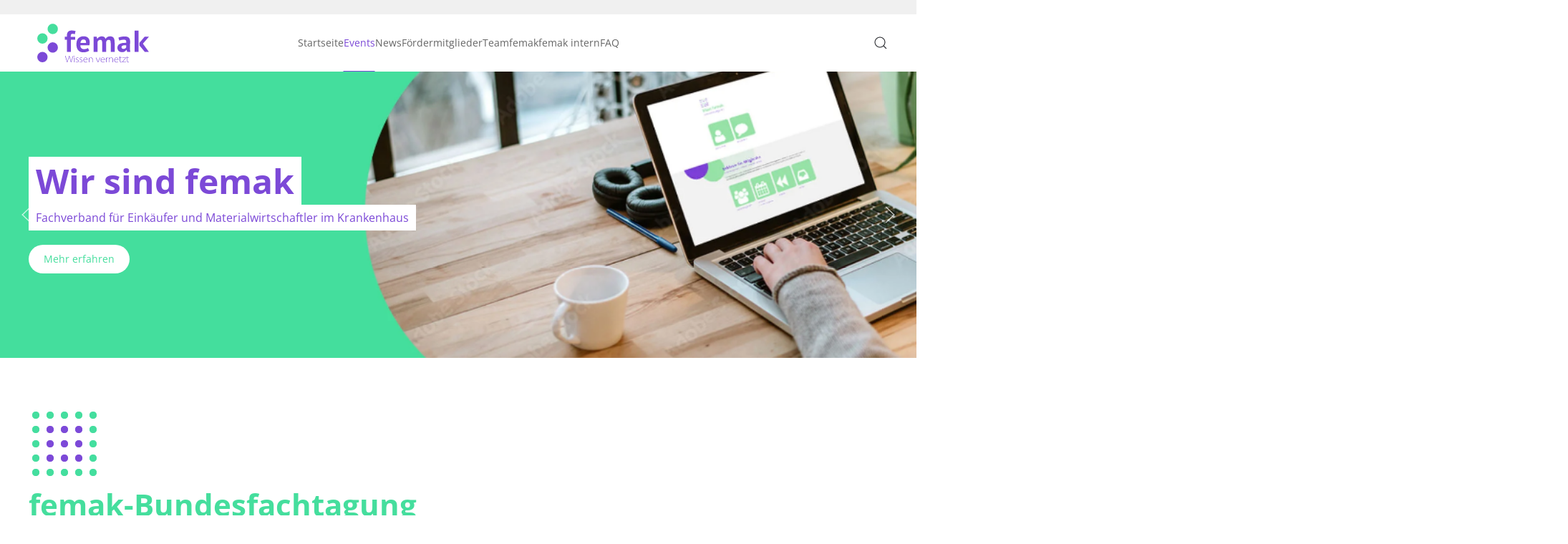

--- FILE ---
content_type: text/html; charset=UTF-8
request_url: https://femak.de/category/bundesfachtagung/
body_size: 14048
content:
<!DOCTYPE html>
<html lang="de">
    <head>
        <meta charset="UTF-8">
        <meta name="viewport" content="width=device-width, initial-scale=1">
        <link rel="icon" href="/wp-content/uploads/2023/02/favicon-32x32-1.png" sizes="any">
                <link rel="apple-touch-icon" href="/wp-content/themes/yootheme/packages/theme-wordpress/assets/images/apple-touch-icon.png">
                <title>Bundesfachtagung &#8211; femak e.V.</title>
<meta name='robots' content='max-image-preview:large' />
<link rel="alternate" type="application/rss+xml" title="femak e.V. &raquo; Feed" href="https://femak.de/feed/" />
<link rel="alternate" type="application/rss+xml" title="femak e.V. &raquo; Bundesfachtagung Kategorie-Feed" href="https://femak.de/category/bundesfachtagung/feed/" />
<style id='wp-img-auto-sizes-contain-inline-css' type='text/css'>
img:is([sizes=auto i],[sizes^="auto," i]){contain-intrinsic-size:3000px 1500px}
/*# sourceURL=wp-img-auto-sizes-contain-inline-css */
</style>
<link rel='stylesheet' id='pie_notice_cs-css' href='https://femak.de/wp-content/plugins/pie-register/assets/css/pie_notice.css?ver=3.8.4.7' type='text/css' media='all' />
<style id='wp-emoji-styles-inline-css' type='text/css'>

	img.wp-smiley, img.emoji {
		display: inline !important;
		border: none !important;
		box-shadow: none !important;
		height: 1em !important;
		width: 1em !important;
		margin: 0 0.07em !important;
		vertical-align: -0.1em !important;
		background: none !important;
		padding: 0 !important;
	}
/*# sourceURL=wp-emoji-styles-inline-css */
</style>
<style id='wp-block-library-inline-css' type='text/css'>
:root{--wp-block-synced-color:#7a00df;--wp-block-synced-color--rgb:122,0,223;--wp-bound-block-color:var(--wp-block-synced-color);--wp-editor-canvas-background:#ddd;--wp-admin-theme-color:#007cba;--wp-admin-theme-color--rgb:0,124,186;--wp-admin-theme-color-darker-10:#006ba1;--wp-admin-theme-color-darker-10--rgb:0,107,160.5;--wp-admin-theme-color-darker-20:#005a87;--wp-admin-theme-color-darker-20--rgb:0,90,135;--wp-admin-border-width-focus:2px}@media (min-resolution:192dpi){:root{--wp-admin-border-width-focus:1.5px}}.wp-element-button{cursor:pointer}:root .has-very-light-gray-background-color{background-color:#eee}:root .has-very-dark-gray-background-color{background-color:#313131}:root .has-very-light-gray-color{color:#eee}:root .has-very-dark-gray-color{color:#313131}:root .has-vivid-green-cyan-to-vivid-cyan-blue-gradient-background{background:linear-gradient(135deg,#00d084,#0693e3)}:root .has-purple-crush-gradient-background{background:linear-gradient(135deg,#34e2e4,#4721fb 50%,#ab1dfe)}:root .has-hazy-dawn-gradient-background{background:linear-gradient(135deg,#faaca8,#dad0ec)}:root .has-subdued-olive-gradient-background{background:linear-gradient(135deg,#fafae1,#67a671)}:root .has-atomic-cream-gradient-background{background:linear-gradient(135deg,#fdd79a,#004a59)}:root .has-nightshade-gradient-background{background:linear-gradient(135deg,#330968,#31cdcf)}:root .has-midnight-gradient-background{background:linear-gradient(135deg,#020381,#2874fc)}:root{--wp--preset--font-size--normal:16px;--wp--preset--font-size--huge:42px}.has-regular-font-size{font-size:1em}.has-larger-font-size{font-size:2.625em}.has-normal-font-size{font-size:var(--wp--preset--font-size--normal)}.has-huge-font-size{font-size:var(--wp--preset--font-size--huge)}.has-text-align-center{text-align:center}.has-text-align-left{text-align:left}.has-text-align-right{text-align:right}.has-fit-text{white-space:nowrap!important}#end-resizable-editor-section{display:none}.aligncenter{clear:both}.items-justified-left{justify-content:flex-start}.items-justified-center{justify-content:center}.items-justified-right{justify-content:flex-end}.items-justified-space-between{justify-content:space-between}.screen-reader-text{border:0;clip-path:inset(50%);height:1px;margin:-1px;overflow:hidden;padding:0;position:absolute;width:1px;word-wrap:normal!important}.screen-reader-text:focus{background-color:#ddd;clip-path:none;color:#444;display:block;font-size:1em;height:auto;left:5px;line-height:normal;padding:15px 23px 14px;text-decoration:none;top:5px;width:auto;z-index:100000}html :where(.has-border-color){border-style:solid}html :where([style*=border-top-color]){border-top-style:solid}html :where([style*=border-right-color]){border-right-style:solid}html :where([style*=border-bottom-color]){border-bottom-style:solid}html :where([style*=border-left-color]){border-left-style:solid}html :where([style*=border-width]){border-style:solid}html :where([style*=border-top-width]){border-top-style:solid}html :where([style*=border-right-width]){border-right-style:solid}html :where([style*=border-bottom-width]){border-bottom-style:solid}html :where([style*=border-left-width]){border-left-style:solid}html :where(img[class*=wp-image-]){height:auto;max-width:100%}:where(figure){margin:0 0 1em}html :where(.is-position-sticky){--wp-admin--admin-bar--position-offset:var(--wp-admin--admin-bar--height,0px)}@media screen and (max-width:600px){html :where(.is-position-sticky){--wp-admin--admin-bar--position-offset:0px}}

/*# sourceURL=wp-block-library-inline-css */
</style><style id='global-styles-inline-css' type='text/css'>
:root{--wp--preset--aspect-ratio--square: 1;--wp--preset--aspect-ratio--4-3: 4/3;--wp--preset--aspect-ratio--3-4: 3/4;--wp--preset--aspect-ratio--3-2: 3/2;--wp--preset--aspect-ratio--2-3: 2/3;--wp--preset--aspect-ratio--16-9: 16/9;--wp--preset--aspect-ratio--9-16: 9/16;--wp--preset--color--black: #000000;--wp--preset--color--cyan-bluish-gray: #abb8c3;--wp--preset--color--white: #ffffff;--wp--preset--color--pale-pink: #f78da7;--wp--preset--color--vivid-red: #cf2e2e;--wp--preset--color--luminous-vivid-orange: #ff6900;--wp--preset--color--luminous-vivid-amber: #fcb900;--wp--preset--color--light-green-cyan: #7bdcb5;--wp--preset--color--vivid-green-cyan: #00d084;--wp--preset--color--pale-cyan-blue: #8ed1fc;--wp--preset--color--vivid-cyan-blue: #0693e3;--wp--preset--color--vivid-purple: #9b51e0;--wp--preset--gradient--vivid-cyan-blue-to-vivid-purple: linear-gradient(135deg,rgb(6,147,227) 0%,rgb(155,81,224) 100%);--wp--preset--gradient--light-green-cyan-to-vivid-green-cyan: linear-gradient(135deg,rgb(122,220,180) 0%,rgb(0,208,130) 100%);--wp--preset--gradient--luminous-vivid-amber-to-luminous-vivid-orange: linear-gradient(135deg,rgb(252,185,0) 0%,rgb(255,105,0) 100%);--wp--preset--gradient--luminous-vivid-orange-to-vivid-red: linear-gradient(135deg,rgb(255,105,0) 0%,rgb(207,46,46) 100%);--wp--preset--gradient--very-light-gray-to-cyan-bluish-gray: linear-gradient(135deg,rgb(238,238,238) 0%,rgb(169,184,195) 100%);--wp--preset--gradient--cool-to-warm-spectrum: linear-gradient(135deg,rgb(74,234,220) 0%,rgb(151,120,209) 20%,rgb(207,42,186) 40%,rgb(238,44,130) 60%,rgb(251,105,98) 80%,rgb(254,248,76) 100%);--wp--preset--gradient--blush-light-purple: linear-gradient(135deg,rgb(255,206,236) 0%,rgb(152,150,240) 100%);--wp--preset--gradient--blush-bordeaux: linear-gradient(135deg,rgb(254,205,165) 0%,rgb(254,45,45) 50%,rgb(107,0,62) 100%);--wp--preset--gradient--luminous-dusk: linear-gradient(135deg,rgb(255,203,112) 0%,rgb(199,81,192) 50%,rgb(65,88,208) 100%);--wp--preset--gradient--pale-ocean: linear-gradient(135deg,rgb(255,245,203) 0%,rgb(182,227,212) 50%,rgb(51,167,181) 100%);--wp--preset--gradient--electric-grass: linear-gradient(135deg,rgb(202,248,128) 0%,rgb(113,206,126) 100%);--wp--preset--gradient--midnight: linear-gradient(135deg,rgb(2,3,129) 0%,rgb(40,116,252) 100%);--wp--preset--font-size--small: 13px;--wp--preset--font-size--medium: 20px;--wp--preset--font-size--large: 36px;--wp--preset--font-size--x-large: 42px;--wp--preset--spacing--20: 0.44rem;--wp--preset--spacing--30: 0.67rem;--wp--preset--spacing--40: 1rem;--wp--preset--spacing--50: 1.5rem;--wp--preset--spacing--60: 2.25rem;--wp--preset--spacing--70: 3.38rem;--wp--preset--spacing--80: 5.06rem;--wp--preset--shadow--natural: 6px 6px 9px rgba(0, 0, 0, 0.2);--wp--preset--shadow--deep: 12px 12px 50px rgba(0, 0, 0, 0.4);--wp--preset--shadow--sharp: 6px 6px 0px rgba(0, 0, 0, 0.2);--wp--preset--shadow--outlined: 6px 6px 0px -3px rgb(255, 255, 255), 6px 6px rgb(0, 0, 0);--wp--preset--shadow--crisp: 6px 6px 0px rgb(0, 0, 0);}:where(.is-layout-flex){gap: 0.5em;}:where(.is-layout-grid){gap: 0.5em;}body .is-layout-flex{display: flex;}.is-layout-flex{flex-wrap: wrap;align-items: center;}.is-layout-flex > :is(*, div){margin: 0;}body .is-layout-grid{display: grid;}.is-layout-grid > :is(*, div){margin: 0;}:where(.wp-block-columns.is-layout-flex){gap: 2em;}:where(.wp-block-columns.is-layout-grid){gap: 2em;}:where(.wp-block-post-template.is-layout-flex){gap: 1.25em;}:where(.wp-block-post-template.is-layout-grid){gap: 1.25em;}.has-black-color{color: var(--wp--preset--color--black) !important;}.has-cyan-bluish-gray-color{color: var(--wp--preset--color--cyan-bluish-gray) !important;}.has-white-color{color: var(--wp--preset--color--white) !important;}.has-pale-pink-color{color: var(--wp--preset--color--pale-pink) !important;}.has-vivid-red-color{color: var(--wp--preset--color--vivid-red) !important;}.has-luminous-vivid-orange-color{color: var(--wp--preset--color--luminous-vivid-orange) !important;}.has-luminous-vivid-amber-color{color: var(--wp--preset--color--luminous-vivid-amber) !important;}.has-light-green-cyan-color{color: var(--wp--preset--color--light-green-cyan) !important;}.has-vivid-green-cyan-color{color: var(--wp--preset--color--vivid-green-cyan) !important;}.has-pale-cyan-blue-color{color: var(--wp--preset--color--pale-cyan-blue) !important;}.has-vivid-cyan-blue-color{color: var(--wp--preset--color--vivid-cyan-blue) !important;}.has-vivid-purple-color{color: var(--wp--preset--color--vivid-purple) !important;}.has-black-background-color{background-color: var(--wp--preset--color--black) !important;}.has-cyan-bluish-gray-background-color{background-color: var(--wp--preset--color--cyan-bluish-gray) !important;}.has-white-background-color{background-color: var(--wp--preset--color--white) !important;}.has-pale-pink-background-color{background-color: var(--wp--preset--color--pale-pink) !important;}.has-vivid-red-background-color{background-color: var(--wp--preset--color--vivid-red) !important;}.has-luminous-vivid-orange-background-color{background-color: var(--wp--preset--color--luminous-vivid-orange) !important;}.has-luminous-vivid-amber-background-color{background-color: var(--wp--preset--color--luminous-vivid-amber) !important;}.has-light-green-cyan-background-color{background-color: var(--wp--preset--color--light-green-cyan) !important;}.has-vivid-green-cyan-background-color{background-color: var(--wp--preset--color--vivid-green-cyan) !important;}.has-pale-cyan-blue-background-color{background-color: var(--wp--preset--color--pale-cyan-blue) !important;}.has-vivid-cyan-blue-background-color{background-color: var(--wp--preset--color--vivid-cyan-blue) !important;}.has-vivid-purple-background-color{background-color: var(--wp--preset--color--vivid-purple) !important;}.has-black-border-color{border-color: var(--wp--preset--color--black) !important;}.has-cyan-bluish-gray-border-color{border-color: var(--wp--preset--color--cyan-bluish-gray) !important;}.has-white-border-color{border-color: var(--wp--preset--color--white) !important;}.has-pale-pink-border-color{border-color: var(--wp--preset--color--pale-pink) !important;}.has-vivid-red-border-color{border-color: var(--wp--preset--color--vivid-red) !important;}.has-luminous-vivid-orange-border-color{border-color: var(--wp--preset--color--luminous-vivid-orange) !important;}.has-luminous-vivid-amber-border-color{border-color: var(--wp--preset--color--luminous-vivid-amber) !important;}.has-light-green-cyan-border-color{border-color: var(--wp--preset--color--light-green-cyan) !important;}.has-vivid-green-cyan-border-color{border-color: var(--wp--preset--color--vivid-green-cyan) !important;}.has-pale-cyan-blue-border-color{border-color: var(--wp--preset--color--pale-cyan-blue) !important;}.has-vivid-cyan-blue-border-color{border-color: var(--wp--preset--color--vivid-cyan-blue) !important;}.has-vivid-purple-border-color{border-color: var(--wp--preset--color--vivid-purple) !important;}.has-vivid-cyan-blue-to-vivid-purple-gradient-background{background: var(--wp--preset--gradient--vivid-cyan-blue-to-vivid-purple) !important;}.has-light-green-cyan-to-vivid-green-cyan-gradient-background{background: var(--wp--preset--gradient--light-green-cyan-to-vivid-green-cyan) !important;}.has-luminous-vivid-amber-to-luminous-vivid-orange-gradient-background{background: var(--wp--preset--gradient--luminous-vivid-amber-to-luminous-vivid-orange) !important;}.has-luminous-vivid-orange-to-vivid-red-gradient-background{background: var(--wp--preset--gradient--luminous-vivid-orange-to-vivid-red) !important;}.has-very-light-gray-to-cyan-bluish-gray-gradient-background{background: var(--wp--preset--gradient--very-light-gray-to-cyan-bluish-gray) !important;}.has-cool-to-warm-spectrum-gradient-background{background: var(--wp--preset--gradient--cool-to-warm-spectrum) !important;}.has-blush-light-purple-gradient-background{background: var(--wp--preset--gradient--blush-light-purple) !important;}.has-blush-bordeaux-gradient-background{background: var(--wp--preset--gradient--blush-bordeaux) !important;}.has-luminous-dusk-gradient-background{background: var(--wp--preset--gradient--luminous-dusk) !important;}.has-pale-ocean-gradient-background{background: var(--wp--preset--gradient--pale-ocean) !important;}.has-electric-grass-gradient-background{background: var(--wp--preset--gradient--electric-grass) !important;}.has-midnight-gradient-background{background: var(--wp--preset--gradient--midnight) !important;}.has-small-font-size{font-size: var(--wp--preset--font-size--small) !important;}.has-medium-font-size{font-size: var(--wp--preset--font-size--medium) !important;}.has-large-font-size{font-size: var(--wp--preset--font-size--large) !important;}.has-x-large-font-size{font-size: var(--wp--preset--font-size--x-large) !important;}
/*# sourceURL=global-styles-inline-css */
</style>

<style id='classic-theme-styles-inline-css' type='text/css'>
/*! This file is auto-generated */
.wp-block-button__link{color:#fff;background-color:#32373c;border-radius:9999px;box-shadow:none;text-decoration:none;padding:calc(.667em + 2px) calc(1.333em + 2px);font-size:1.125em}.wp-block-file__button{background:#32373c;color:#fff;text-decoration:none}
/*# sourceURL=/wp-includes/css/classic-themes.min.css */
</style>
<link rel='stylesheet' id='contact-form-7-css' href='https://femak.de/wp-content/plugins/contact-form-7/includes/css/styles.css?ver=6.1.4' type='text/css' media='all' />
<link rel='stylesheet' id='UserAccessManagerLoginForm-css' href='https://femak.de/wp-content/plugins/user-access-manager/assets/css/uamLoginForm.css?ver=2.3.8' type='text/css' media='screen' />
<link rel='stylesheet' id='borlabs-cookie-custom-css' href='https://femak.de/wp-content/cache/borlabs-cookie/1/borlabs-cookie-1-de.css?ver=3.3.23-31' type='text/css' media='all' />
<link href="https://femak.de/wp-content/themes/yootheme/css/theme.1.css?ver=1752930908" rel="stylesheet">
<link href="https://femak.de/wp-content/themes/yootheme/css/theme.update.css?ver=4.2.12" rel="stylesheet">
<script data-no-optimize="1" data-no-minify="1" data-cfasync="false" type="text/javascript" src="https://femak.de/wp-content/cache/borlabs-cookie/1/borlabs-cookie-config-de.json.js?ver=3.3.23-32" id="borlabs-cookie-config-js"></script>
<script data-no-optimize="1" data-no-minify="1" data-cfasync="false" type="text/javascript" src="https://femak.de/wp-content/plugins/borlabs-cookie/assets/javascript/borlabs-cookie-prioritize.min.js?ver=3.3.23" id="borlabs-cookie-prioritize-js"></script>
<link rel="https://api.w.org/" href="https://femak.de/wp-json/" /><link rel="alternate" title="JSON" type="application/json" href="https://femak.de/wp-json/wp/v2/categories/64" /><link rel="EditURI" type="application/rsd+xml" title="RSD" href="https://femak.de/xmlrpc.php?rsd" />
<meta name="generator" content="WordPress 6.9" />
<script data-borlabs-cookie-script-blocker-ignore>
if ('0' === '1' && ('0' === '1' || '1' === '1')) {
    window['gtag_enable_tcf_support'] = true;
}
window.dataLayer = window.dataLayer || [];
if (typeof gtag !== 'function') {
    function gtag() {
        dataLayer.push(arguments);
    }
}
gtag('set', 'developer_id.dYjRjMm', true);
if ('0' === '1' || '1' === '1') {
    if (window.BorlabsCookieGoogleConsentModeDefaultSet !== true) {
        let getCookieValue = function (name) {
            return document.cookie.match('(^|;)\\s*' + name + '\\s*=\\s*([^;]+)')?.pop() || '';
        };
        let cookieValue = getCookieValue('borlabs-cookie-gcs');
        let consentsFromCookie = {};
        if (cookieValue !== '') {
            consentsFromCookie = JSON.parse(decodeURIComponent(cookieValue));
        }
        let defaultValues = {
            'ad_storage': 'denied',
            'ad_user_data': 'denied',
            'ad_personalization': 'denied',
            'analytics_storage': 'denied',
            'functionality_storage': 'denied',
            'personalization_storage': 'denied',
            'security_storage': 'denied',
            'wait_for_update': 500,
        };
        gtag('consent', 'default', { ...defaultValues, ...consentsFromCookie });
    }
    window.BorlabsCookieGoogleConsentModeDefaultSet = true;
    let borlabsCookieConsentChangeHandler = function () {
        window.dataLayer = window.dataLayer || [];
        if (typeof gtag !== 'function') { function gtag(){dataLayer.push(arguments);} }

        let getCookieValue = function (name) {
            return document.cookie.match('(^|;)\\s*' + name + '\\s*=\\s*([^;]+)')?.pop() || '';
        };
        let cookieValue = getCookieValue('borlabs-cookie-gcs');
        let consentsFromCookie = {};
        if (cookieValue !== '') {
            consentsFromCookie = JSON.parse(decodeURIComponent(cookieValue));
        }

        consentsFromCookie.analytics_storage = BorlabsCookie.Consents.hasConsent('google-analytics') ? 'granted' : 'denied';

        BorlabsCookie.CookieLibrary.setCookie(
            'borlabs-cookie-gcs',
            JSON.stringify(consentsFromCookie),
            BorlabsCookie.Settings.automaticCookieDomainAndPath.value ? '' : BorlabsCookie.Settings.cookieDomain.value,
            BorlabsCookie.Settings.cookiePath.value,
            BorlabsCookie.Cookie.getPluginCookie().expires,
            BorlabsCookie.Settings.cookieSecure.value,
            BorlabsCookie.Settings.cookieSameSite.value
        );
    }
    document.addEventListener('borlabs-cookie-consent-saved', borlabsCookieConsentChangeHandler);
    document.addEventListener('borlabs-cookie-handle-unblock', borlabsCookieConsentChangeHandler);
}
if ('0' === '1') {
    gtag("js", new Date());
    gtag("config", "UA-51827202-1", {"anonymize_ip": true});

    (function (w, d, s, i) {
        var f = d.getElementsByTagName(s)[0],
            j = d.createElement(s);
        j.async = true;
        j.src =
            "https://www.googletagmanager.com/gtag/js?id=" + i;
        f.parentNode.insertBefore(j, f);
    })(window, document, "script", "UA-51827202-1");
}
</script><script src="https://femak.de/wp-content/themes/yootheme/vendor/assets/uikit/dist/js/uikit.min.js?ver=4.2.12"></script>
<script src="https://femak.de/wp-content/themes/yootheme/vendor/assets/uikit/dist/js/uikit-icons-fuse.min.js?ver=4.2.12"></script>
<script src="https://femak.de/wp-content/themes/yootheme/js/theme.js?ver=4.2.12"></script>
<script>window.yootheme ||= {}; var $theme = yootheme.theme = {"i18n":{"close":{"label":"Close"},"totop":{"label":"Back to top"},"marker":{"label":"Open"},"navbarToggleIcon":{"label":"Open menu"},"paginationPrevious":{"label":"Previous page"},"paginationNext":{"label":"Next page"},"searchIcon":{"toggle":"Open Search","submit":"Submit Search"},"slider":{"next":"Next slide","previous":"Previous slide","slideX":"Slide %s","slideLabel":"%s of %s"},"slideshow":{"next":"Next slide","previous":"Previous slide","slideX":"Slide %s","slideLabel":"%s of %s"},"lightboxPanel":{"next":"Next slide","previous":"Previous slide","slideLabel":"%s of %s","close":"Close"}}};</script>
<link rel="icon" href="/wp-content/uploads/2023/02/favicon-32x32-1.png" sizes="any">
<link rel="apple-touch-icon" href="/wp-content/themes/yootheme/packages/theme-wordpress/assets/images/apple-touch-icon.png">
    </head>
    <body class="archive category category-bundesfachtagung category-64 wp-theme-yootheme ">
        
        <div class="uk-hidden-visually uk-notification uk-notification-top-left uk-width-auto">
            <div class="uk-notification-message">
                <a href="#tm-main">Skip to main content</a>
            </div>
        </div>
    
        
        
        <div class="tm-page">

                        


<header class="tm-header-mobile uk-hidden@m" uk-header>


    
        <div class="uk-navbar-container">

            <div class="uk-container uk-container-expand">
                <nav class="uk-navbar" uk-navbar="{&quot;container&quot;:&quot;.tm-header-mobile&quot;,&quot;boundary&quot;:&quot;.tm-header-mobile .uk-navbar-container&quot;}">

                                        <div class="uk-navbar-left">

                                                    <a href="https://femak.de/" aria-label="Zurück zur Startseite" class="uk-logo uk-navbar-item">
    <img alt loading="eager" width="160" height="69" src="/wp-content/uploads/2023/02/Logo_femak_RGB.svg"></a>                        
                        
                    </div>
                    
                    
                                        <div class="uk-navbar-right">

                                                                            
                        <a uk-toggle href="#tm-dialog-mobile" class="uk-navbar-toggle">

        
        <div uk-navbar-toggle-icon></div>

        
    </a>
                    </div>
                    
                </nav>
            </div>

        </div>

    



        <div id="tm-dialog-mobile" uk-offcanvas="container: true; overlay: true" mode="slide" flip>
        <div class="uk-offcanvas-bar uk-flex uk-flex-column">

                        <button class="uk-offcanvas-close uk-close-large" type="button" uk-close uk-toggle="cls: uk-close-large; mode: media; media: @s"></button>
            
                        <div class="uk-margin-auto-bottom">
                
<div class="uk-grid uk-child-width-1-1">    <div>
<div class="uk-panel widget widget_nav_menu" id="nav_menu-2">

    
    
<ul class="uk-nav uk-nav-default uk-nav-accordion" uk-nav="targets: &gt; .js-accordion">
    
	<li class="menu-item menu-item-type-post_type menu-item-object-page menu-item-home"><a href="https://femak.de/"> Startseite</a></li>
	<li class="menu-item menu-item-type-custom menu-item-object-custom current-menu-ancestor current-menu-parent menu-item-has-children uk-active js-accordion uk-open uk-parent"><a href> Events <span uk-nav-parent-icon></span></a>
	<ul class="uk-nav-sub">

		<li class="menu-item menu-item-type-taxonomy menu-item-object-category"><a href="https://femak.de/category/events/"> Nächste Events</a></li>
		<li class="menu-item menu-item-type-taxonomy menu-item-object-category current-menu-item uk-active"><a href="https://femak.de/category/bundesfachtagung/"> Bundesfachtagung</a></li>
		<li class="menu-item menu-item-type-taxonomy menu-item-object-category"><a href="https://femak.de/category/symposium/"> Symposium</a></li>
		<li class="menu-item menu-item-type-taxonomy menu-item-object-category"><a href="https://femak.de/category/regionalveranstaltungen-2/"> Regionalveranstaltung</a></li>
		<li class="menu-item menu-item-type-taxonomy menu-item-object-category"><a href="https://femak.de/category/event-reviews/"> Event Reviews</a></li></ul></li>
	<li class="menu-item menu-item-type-taxonomy menu-item-object-category"><a href="https://femak.de/category/news/"> News</a></li>
	<li class="menu-item menu-item-type-taxonomy menu-item-object-category"><a href="https://femak.de/category/foerdermitgliederverbaendeinfo/"> Fördermitglieder</a></li>
	<li class="menu-item menu-item-type-post_type menu-item-object-page"><a href="https://femak.de/team/"> Team</a></li>
	<li class="menu-item menu-item-type-post_type menu-item-object-page"><a href="https://femak.de/femak/"> femak</a></li>
	<li class="menu-item menu-item-type-taxonomy menu-item-object-category"><a href="https://femak.de/category/femak/femak-intern/"> femak intern</a></li>
	<li class="menu-item menu-item-type-post_type menu-item-object-post"><a href="https://femak.de/faq-femak/"> FAQ</a></li></ul>

</div>
</div></div>            </div>
            
            
        </div>
    </div>
    
    
    

</header>



<div class="tm-toolbar tm-toolbar-default uk-visible@m">
    <div class="uk-container uk-flex uk-flex-middle">

                <div>
            <div class="uk-grid-medium uk-child-width-auto uk-flex-middle" uk-grid="margin: uk-margin-small-top">

                                                
                
            </div>
        </div>
        
                <div class="uk-margin-auto-left">
            <div class="uk-grid-medium uk-child-width-auto uk-flex-middle" uk-grid="margin: uk-margin-small-top">
                            </div>
        </div>
        
    </div>
</div>

<header class="tm-header uk-visible@m" uk-header>



    
        <div class="uk-navbar-container">

            <div class="uk-container">
                <nav class="uk-navbar" uk-navbar="{&quot;align&quot;:&quot;left&quot;,&quot;container&quot;:&quot;.tm-header&quot;,&quot;boundary&quot;:&quot;.tm-header .uk-navbar-container&quot;}">

                                        <div class="uk-navbar-left">

                                                    <a href="https://femak.de/" aria-label="Zurück zur Startseite" class="uk-logo uk-navbar-item">
    <img alt loading="eager" width="180" height="78" src="/wp-content/uploads/2023/02/Logo_femak_RGB.svg"></a>                        
                        
                        
                    </div>
                    
                                        <div class="uk-navbar-center">

                        
                                                    
<ul class="uk-navbar-nav">
    
	<li class="menu-item menu-item-type-post_type menu-item-object-page menu-item-home"><a href="https://femak.de/"> Startseite</a></li>
	<li class="menu-item menu-item-type-custom menu-item-object-custom current-menu-ancestor current-menu-parent menu-item-has-children uk-active uk-parent"><a role="button"> Events</a>
	<div class="uk-navbar-dropdown" mode="hover" pos="bottom-left"><div><ul class="uk-nav uk-navbar-dropdown-nav">

		<li class="menu-item menu-item-type-taxonomy menu-item-object-category"><a href="https://femak.de/category/events/"> Nächste Events</a></li>
		<li class="menu-item menu-item-type-taxonomy menu-item-object-category current-menu-item uk-active"><a href="https://femak.de/category/bundesfachtagung/"> Bundesfachtagung</a></li>
		<li class="menu-item menu-item-type-taxonomy menu-item-object-category"><a href="https://femak.de/category/symposium/"> Symposium</a></li>
		<li class="menu-item menu-item-type-taxonomy menu-item-object-category"><a href="https://femak.de/category/regionalveranstaltungen-2/"> Regionalveranstaltung</a></li>
		<li class="menu-item menu-item-type-taxonomy menu-item-object-category"><a href="https://femak.de/category/event-reviews/"> Event Reviews</a></li></ul></div></div></li>
	<li class="menu-item menu-item-type-taxonomy menu-item-object-category"><a href="https://femak.de/category/news/"> News</a></li>
	<li class="menu-item menu-item-type-taxonomy menu-item-object-category"><a href="https://femak.de/category/foerdermitgliederverbaendeinfo/"> Fördermitglieder</a></li>
	<li class="menu-item menu-item-type-post_type menu-item-object-page"><a href="https://femak.de/team/"> Team</a></li>
	<li class="menu-item menu-item-type-post_type menu-item-object-page"><a href="https://femak.de/femak/"> femak</a></li>
	<li class="menu-item menu-item-type-taxonomy menu-item-object-category"><a href="https://femak.de/category/femak/femak-intern/"> femak intern</a></li>
	<li class="menu-item menu-item-type-post_type menu-item-object-post"><a href="https://femak.de/faq-femak/"> FAQ</a></li></ul>
                        
                    </div>
                    
                                        <div class="uk-navbar-right">

                        
                                                    

    <a class="uk-navbar-toggle" href="#search-0-modal" uk-search-icon uk-toggle></a>

    <div id="search-0-modal" class="uk-modal-full" uk-modal="container: true">
        <div class="uk-modal-dialog uk-flex uk-flex-center uk-flex-middle" uk-height-viewport>
            <button class="uk-modal-close-full uk-close-large" type="button" uk-close uk-toggle="cls: uk-modal-close-full uk-close-large uk-modal-close-default; mode: media; media: @s"></button>
            <div class="uk-search uk-search-large">
                <form id="search-0" action="https://femak.de" method="get" role="search" class="uk-search uk-search-large"><input name="s" placeholder="Suche" required aria-label="Suche" type="search" class="uk-search-input uk-text-center" autofocus></form>            </div>
        </div>
    </div>






                        
                    </div>
                    
                </nav>
            </div>

        </div>

    







</header>

            
            
            <main id="tm-main" >

                <!-- Builder #template-leyPNnBk -->
<div class="uk-section-primary uk-section uk-padding-remove-vertical">
    
        
        
        
            
                
                    <div class="uk-grid tm-grid-expand uk-child-width-1-1 uk-grid-margin">
<div class="uk-width-1-1">
    
        
            
            
            
                
                    
<div uk-slideshow="ratio: 16:5; minHeight: 300; animation: pull; autoplay: 1;  autoplayInterval: 5000;" class="tm-slideshow-femak-header uk-margin">
    <div class="uk-position-relative">
        
            <ul class="uk-slideshow-items">                                <li class="el-item" >
                    

<div class="uk-position-cover" uk-slideshow-parallax="scale: 1,1.2,1.2">
        <div class="uk-position-cover uk-animation-kenburns uk-animation-reverse uk-transform-origin-center-left">    
        <picture>
<source type="image/webp" srcset="/wp-content/themes/yootheme/cache/8d/header_slide_dummy_01-8d71129c.webp 768w, /wp-content/themes/yootheme/cache/ea/header_slide_dummy_01-eac4cfbe.webp 1024w, /wp-content/themes/yootheme/cache/c1/header_slide_dummy_01-c1f61874.webp 1366w, /wp-content/themes/yootheme/cache/46/header_slide_dummy_01-46461dae.webp 1600w, /wp-content/themes/yootheme/cache/01/header_slide_dummy_01-016b3e42.webp 1920w, /wp-content/themes/yootheme/cache/fd/header_slide_dummy_01-fdb6d98f.webp 2500w" sizes="(max-aspect-ratio: 2500/768) 326vh">
<img decoding="async" src="/wp-content/themes/yootheme/cache/ca/header_slide_dummy_01-ca79fe3e.jpeg" width="2500" height="768" class="el-image" alt loading="lazy" uk-cover>
</picture>        
        </div>    
</div><div class="uk-position-cover" uk-slideshow-parallax="opacity: 0.2,0,0; backgroundColor: #000,#000"></div>

<div class="uk-position-cover uk-flex uk-flex-left uk-flex-middle uk-container uk-section">    <div class="el-overlay uk-panel uk-width-xlarge uk-margin-remove-first-child">
    

<h3 class="el-title uk-heading-small uk-margin-small-top uk-margin-remove-bottom">        Wir sind femak    </h3>

<div class="el-content uk-panel"><p>Fachverband für Einkäufer und Materialwirtschaftler im Krankenhaus</p></div>

<div class="uk-margin-top"><a class="el-link uk-button uk-button-default" href="/femak/">Mehr erfahren</a></div>
    </div></div>
                </li>
                                <li class="el-item" >
                    

<div class="uk-position-cover" uk-slideshow-parallax="scale: 1,1.2,1.2">
        <div class="uk-position-cover uk-animation-kenburns uk-animation-reverse uk-transform-origin-top-right">    
        <picture>
<source type="image/webp" srcset="/wp-content/themes/yootheme/cache/8d/header_slide_dummy_01-8d71129c.webp 768w, /wp-content/themes/yootheme/cache/ea/header_slide_dummy_01-eac4cfbe.webp 1024w, /wp-content/themes/yootheme/cache/c1/header_slide_dummy_01-c1f61874.webp 1366w, /wp-content/themes/yootheme/cache/46/header_slide_dummy_01-46461dae.webp 1600w, /wp-content/themes/yootheme/cache/01/header_slide_dummy_01-016b3e42.webp 1920w, /wp-content/themes/yootheme/cache/fd/header_slide_dummy_01-fdb6d98f.webp 2500w" sizes="(max-aspect-ratio: 2500/768) 326vh">
<img decoding="async" src="/wp-content/themes/yootheme/cache/ca/header_slide_dummy_01-ca79fe3e.jpeg" width="2500" height="768" class="el-image" alt loading="lazy" uk-cover>
</picture>        
        </div>    
</div><div class="uk-position-cover" uk-slideshow-parallax="opacity: 0.2,0,0; backgroundColor: #000,#000"></div>

<div class="uk-position-cover uk-flex uk-flex-left uk-flex-middle uk-container uk-section">    <div class="el-overlay uk-panel uk-width-xlarge uk-margin-remove-first-child">
    

<h3 class="el-title uk-heading-small uk-margin-small-top uk-margin-remove-bottom">        Wir sind femak    </h3>

<div class="el-content uk-panel"><p>Fachverband für Einkäufer und Materialwirtschaftler im Krankenhaus</p></div>

<div class="uk-margin-top"><a class="el-link uk-button uk-button-default" href="/femak/">Mehr erfahren</a></div>
    </div></div>
                </li>
                            </ul>
        
                <div class="uk-visible@s"><a class="el-slidenav uk-position-medium uk-position-center-left" href="#" uk-slidenav-previous uk-slideshow-item="previous"></a><a class="el-slidenav uk-position-medium uk-position-center-right" href="#" uk-slidenav-next uk-slideshow-item="next"></a></div>        
        
    </div>
    
</div>
                
            
        
    
</div></div>
                
            
        
    
</div>
<div class="uk-section-default uk-section">
    
        
        
        
            
                                <div class="uk-container">                
                    <div class="uk-grid tm-grid-expand uk-child-width-1-1 uk-grid-margin">
<div class="uk-width-1-1">
    
        
            
            
            
                
                    
<div class="uk-margin uk-margin-remove-bottom">
        <picture>
<source type="image/webp" srcset="/wp-content/themes/yootheme/cache/95/icons_femak_events_100x100px-95e296fc.webp 100w" sizes="(min-width: 100px) 100px">
<img decoding="async" src="/wp-content/themes/yootheme/cache/fc/icons_femak_events_100x100px-fcad6ab0.png" width="100" height="100" class="el-image" alt loading="lazy">
</picture>    
    
</div>
<h1 class="uk-margin-small">        femak-Bundesfachtagung    </h1><div class="uk-panel uk-text-meta uk-text-secondary uk-margin uk-margin-remove-top"><p>Termine, Informationen</p></div>
                
            
        
    
</div></div><div class="uk-grid tm-grid-expand uk-child-width-1-1 uk-grid-margin">
<div class="uk-width-1-1">
    
        
            
            
            
                
                    
<div class="uk-margin">
    <div class="uk-grid uk-child-width-1-1 uk-child-width-1-3@m uk-grid-match">        <div>
<div class="el-item uk-card uk-card-default uk-card-small uk-margin-remove-first-child">
    
    
                <div class="uk-card-media-top"><picture>
<source type="image/webp" srcset="/wp-content/themes/yootheme/cache/10/Beitragsbild-42.-Bufata-2026-320x-240-1052bd9a.webp 768w, /wp-content/themes/yootheme/cache/25/Beitragsbild-42.-Bufata-2026-320x-240-25d478fb.webp 800w" sizes="(min-width: 800px) 800px">
<img decoding="async" src="/wp-content/themes/yootheme/cache/49/Beitragsbild-42.-Bufata-2026-320x-240-49a8a766.jpeg" width="800" height="450" class="el-image" alt loading="lazy">
</picture></div>        
                    <div class="uk-card-body uk-margin-remove-first-child">

                <div class="el-meta uk-text-meta uk-margin-top"><time datetime="2025-10-20T12:44:40+02:00">20.10.2025</time> | <a href="https://femak.de/category/allgemein/" rel="tag">Allgemein</a>, <a href="https://femak.de/category/bundesfachtagung/" rel="tag">Bundesfachtagung</a>, <a href="https://femak.de/category/events/" rel="tag">Events</a></div>        
                <h3 class="el-title uk-h4 uk-margin-small-top uk-margin-remove-bottom">                        42. femak Bundesfachtagung 2026 in Münster                    </h3>        
        
    
        
        
                <div class="el-content uk-panel uk-margin-small-top">
&#8222;Next Level Klinikversorgung &#8211; digital, resilient und wirtschaftlich?&#8220;



Liebe Kolleginnen, liebe Kollegen, sehr geehrte Damen und Herren!



Wir freuen uns, Sie zur 42. Bundesfachtagung 2026 in Münster begrüßen zu dürfen.Nutzen Sie den Frühbuch&#8230;</div>        
        
                <div class="uk-margin-top"><a href="https://femak.de/42-femak-bundesfachtagung-2026-in-muenster/" class="el-link">Mehr erfahren</a></div>        
</div>        
        
    
    
</div></div>
        </div>
</div><hr>
                
            
        
    
</div></div>
                                </div>                
            
        
    
</div>
<div class="uk-section-primary">
        <div style="background-size: 2000px 600px;" data-src="/wp-content/uploads/2023/01/bg_element_2000_02.png" data-sources="[{&quot;type&quot;:&quot;image\/webp&quot;,&quot;srcset&quot;:&quot;\/wp-content\/themes\/yootheme\/cache\/9c\/bg_element_2000_02-9cfc8b33.webp 2000w&quot;,&quot;sizes&quot;:&quot;(min-width: 2000px) 2000px&quot;}]" uk-img class="uk-background-norepeat uk-background-top-center uk-section uk-section-small">    
        
        
        
            
                                <div class="uk-container">                
                    <div class="uk-grid tm-grid-expand uk-child-width-1-1 uk-grid-margin">
<div class="uk-grid-item-match uk-width-1-1">
    
        
            
            
                        <div class="uk-panel uk-width-1-1">            
                
                    
<div class="uk-visible@m uk-position-absolute uk-width-1-1" style="right: -950px; top: -120px;">
        <picture>
<source type="image/webp" srcset="/wp-content/themes/yootheme/cache/07/gfx_circle_2-07edbd4c.webp 300w" sizes="(min-width: 300px) 300px">
<img decoding="async" src="/wp-content/themes/yootheme/cache/8c/gfx_circle_2-8ce11833.png" width="300" height="300" class="el-image" alt loading="lazy">
</picture>    
    
</div>
<h2 class="uk-h1 uk-text-secondary uk-margin-small">        femak-Events    </h2><div class="uk-panel uk-margin uk-width-large@m"><p>Informieren Sie sich über kommende femak-Events! Bundesfachtagungen, Symposien oder Regionalveranstaltungen. </p></div>
<div class="uk-margin">
    
    
        
        
<a class="el-content uk-button uk-button-default" href="/category/events/">
    
        Alle Events anzeigen    
    
</a>

        
    
    
</div>

                
                        </div>            
        
    
</div></div>
                                </div>                
            
        
        </div>
    
</div>
<div class="uk-section-muted uk-section">
    
        
        
        
            
                                <div class="uk-container">                
                    <div class="uk-grid tm-grid-expand uk-child-width-1-1 uk-grid-margin">
<div class="uk-width-1-1">
    
        
            
            
            
                
                    
<div class="uk-margin uk-margin-remove-bottom">
        <picture>
<source type="image/webp" srcset="/wp-content/themes/yootheme/cache/d0/icons_femak_fotos_100x100px-d0a3cba3.webp 100w" sizes="(min-width: 100px) 100px">
<img decoding="async" src="/wp-content/themes/yootheme/cache/f9/icons_femak_fotos_100x100px-f94fc467.png" width="100" height="100" class="el-image" alt loading="lazy">
</picture>    
    
</div>
<h2 class="uk-h1 uk-margin-small">        femak-Impressionen    </h2>
                
            
        
    
</div></div><div class="uk-grid tm-grid-expand uk-child-width-1-1 uk-grid-margin">
<div class="uk-width-1-1">
    
        
            
            
            
                
                    
<div class="uk-margin uk-text-center" uk-slider>
    <div class="uk-position-relative">
                <div class="uk-slider-container">
        
            <ul class="uk-slider-items uk-grid uk-grid-match">                                <li class="uk-width-1-1">
<div class="el-item uk-panel uk-margin-remove-first-child">
    
    
                <picture>
<source type="image/webp" srcset="/wp-content/themes/yootheme/cache/80/impressionen_01-80d552d7.webp 768w, /wp-content/themes/yootheme/cache/61/impressionen_01-61b0c809.webp 1024w, /wp-content/themes/yootheme/cache/78/impressionen_01-78cc45e0.webp 1366w, /wp-content/themes/yootheme/cache/af/impressionen_01-afce615e.webp 1399w, /wp-content/themes/yootheme/cache/6b/impressionen_01-6bab30ff.webp 1400w" sizes="(min-width: 1400px) 1400px">
<img decoding="async" src="/wp-content/themes/yootheme/cache/75/impressionen_01-75c02bea.jpeg" width="1400" height="600" class="el-image" alt loading="lazy">
</picture>        
                    

        
        
        
    
        
        
                <div class="el-content uk-panel uk-margin-top">Das könnte eine Bildunterschrift sein, um den Inhalt des Bildes zu beschreiben.</div>        
        
        
        
        
    
    
</div></li>                                <li class="uk-width-1-1">
<div class="el-item uk-panel uk-margin-remove-first-child">
    
    
                <picture>
<source type="image/webp" srcset="/wp-content/themes/yootheme/cache/80/impressionen_01-80d552d7.webp 768w, /wp-content/themes/yootheme/cache/61/impressionen_01-61b0c809.webp 1024w, /wp-content/themes/yootheme/cache/78/impressionen_01-78cc45e0.webp 1366w, /wp-content/themes/yootheme/cache/af/impressionen_01-afce615e.webp 1399w, /wp-content/themes/yootheme/cache/6b/impressionen_01-6bab30ff.webp 1400w" sizes="(min-width: 1400px) 1400px">
<img decoding="async" src="/wp-content/themes/yootheme/cache/75/impressionen_01-75c02bea.jpeg" width="1400" height="600" class="el-image" alt loading="lazy">
</picture>        
                    

        
        
        
    
        
        
                <div class="el-content uk-panel uk-margin-top">Das könnte eine Bildunterschrift sein, um den Inhalt des Bildes zu beschreiben.</div>        
        
        
        
        
    
    
</div></li>                                <li class="uk-width-1-1">
<div class="el-item uk-panel uk-margin-remove-first-child">
    
    
                <picture>
<source type="image/webp" srcset="/wp-content/themes/yootheme/cache/80/impressionen_01-80d552d7.webp 768w, /wp-content/themes/yootheme/cache/61/impressionen_01-61b0c809.webp 1024w, /wp-content/themes/yootheme/cache/78/impressionen_01-78cc45e0.webp 1366w, /wp-content/themes/yootheme/cache/af/impressionen_01-afce615e.webp 1399w, /wp-content/themes/yootheme/cache/6b/impressionen_01-6bab30ff.webp 1400w" sizes="(min-width: 1400px) 1400px">
<img decoding="async" src="/wp-content/themes/yootheme/cache/75/impressionen_01-75c02bea.jpeg" width="1400" height="600" class="el-image" alt loading="lazy">
</picture>        
                    

        
        
        
    
        
        
                <div class="el-content uk-panel uk-margin-top">Das könnte eine Bildunterschrift sein, um den Inhalt des Bildes zu beschreiben.</div>        
        
        
        
        
    
    
</div></li>                            </ul>
                </div>
        
                
<div class="uk-visible@l">    <a class="el-slidenav uk-position-medium uk-position-center-left-out" href="#" uk-slidenav-previous uk-slider-item="previous" uk-toggle="cls: uk-position-center-left-out uk-position-center-left; mode: media; media: @l"></a>    <a class="el-slidenav uk-position-medium uk-position-center-right-out" href="#" uk-slidenav-next uk-slider-item="next" uk-toggle="cls: uk-position-center-right-out uk-position-center-right; mode: media; media: @l"></a></div>        
    </div>
        <ul class="el-nav uk-slider-nav uk-dotnav uk-flex-center uk-margin-top uk-visible@s" uk-margin></ul>    
</div>
                
            
        
    
</div></div>
                                </div>                
            
        
    
</div>
<div class="uk-section-default uk-section">
    
        
        
        
            
                                <div class="uk-container">                
                    <div class="uk-grid tm-grid-expand uk-grid-margin" uk-grid>
<div class="uk-grid-item-match uk-width-1-2@m">
        <div class="uk-tile-default uk-tile">    
        
            
            
            
                
                    
<div class="uk-margin uk-margin-remove-bottom">
        <picture>
<source type="image/webp" srcset="/wp-content/themes/yootheme/cache/fb/icons_femak_newsletter_100x100px-fb1ab4c4.webp 100w" sizes="(min-width: 100px) 100px">
<img decoding="async" src="/wp-content/themes/yootheme/cache/17/icons_femak_newsletter_100x100px-17389f5f.png" width="100" height="100" class="el-image" alt loading="lazy">
</picture>    
    
</div>
<h2 class="uk-h1 uk-margin-small">        femak-Newsletter    </h2><div class="uk-panel uk-text-meta uk-text-secondary uk-margin uk-margin-remove-top"><p>Informiert bleiben.<br>
Wissensvorsprung genießen.</p></div>
<div class="uk-margin uk-text-center">
        <picture>
<source type="image/webp" srcset="/wp-content/themes/yootheme/cache/bb/femak_website_auf_laptop-bb080841.webp 489w" sizes="(min-width: 489px) 489px">
<img decoding="async" src="/wp-content/themes/yootheme/cache/93/femak_website_auf_laptop-93944336.jpeg" width="489" height="324" class="el-image" alt loading="lazy">
</picture>    
    
</div><div class="uk-panel uk-margin">Unsere Branche entwickelt sich rasant. Behalten Sie den Überblick! In unserem
regelmäßigen Newsletter teilen wir Expertenwissen, geben Ihnen Einblick in neue
Trends und informieren Sie zu relevanten Themen vom Beschaffungswesen bis
hin zu Investment-Möglichkeiten. Profitieren Sie von wertvollem Insiderwissen
und steigern Sie Ihre Expertise. Ganz einfach, ganz bequem – mit dem
Wissensvorsprung im E-Mail-Postfach. Jetzt anmelden.</div>
<div class="uk-margin">
    
    
        
        
<a class="el-content uk-button uk-button-primary" href="https://femak.us3.list-manage.com/subscribe?u=32c75e419365b1870e778d14c&amp;id=2eb90aa53b" target="_blank">
    
        Jetzt anmelden    
    
</a>

        
    
    
</div>

<h4>        Ihre Vorteile auf einen Blick:    </h4>
<ul class="uk-list">
    <li class="el-item">        

    
        <div class="uk-grid-small uk-child-width-expand uk-flex-nowrap uk-flex-middle" uk-grid>            <div class="uk-width-auto"><span class="el-image uk-text-secondary" uk-icon="icon: check;"></span></div>            <div>
                <div class="el-content uk-panel">Exklusives Expertenwissen
</div>            </div>
        </div>
    
            </li>

    <li class="el-item">        

    
        <div class="uk-grid-small uk-child-width-expand uk-flex-nowrap uk-flex-middle" uk-grid>            <div class="uk-width-auto"><span class="el-image uk-text-secondary" uk-icon="icon: check;"></span></div>            <div>
                <div class="el-content uk-panel">Aktuelle Branchennews
</div>            </div>
        </div>
    
            </li>

    <li class="el-item">        

    
        <div class="uk-grid-small uk-child-width-expand uk-flex-nowrap uk-flex-middle" uk-grid>            <div class="uk-width-auto"><span class="el-image uk-text-secondary" uk-icon="icon: check;"></span></div>            <div>
                <div class="el-content uk-panel">Interessante Einblicke</div>            </div>
        </div>
    
            </li>
</ul>
                
            
        
        </div>    
</div>
<div class="uk-grid-item-match uk-width-1-2@m">
        <div class="uk-tile-primary uk-tile">    
        
            
            
            
                
                    
<div class="uk-margin uk-margin-remove-bottom">
        <picture>
<source type="image/webp" srcset="/wp-content/themes/yootheme/cache/89/icons_femak_mitglied_on_green_100x100px-898d56a1.webp 100w" sizes="(min-width: 100px) 100px">
<img decoding="async" src="/wp-content/themes/yootheme/cache/07/icons_femak_mitglied_on_green_100x100px-07beabc2.png" width="100" height="100" class="el-image" alt loading="lazy">
</picture>    
    
</div>
<h2 class="uk-h1 uk-margin-small">        femak-Mitglied
werden    </h2><div class="uk-panel uk-text-meta uk-text-secondary uk-margin uk-margin-remove-top"><p>Zukunft gestalten. Entwicklung erleben.</p></div>
<div class="uk-margin">
        <picture>
<source type="image/webp" srcset="/wp-content/themes/yootheme/cache/22/femak_mitglied_werden-2230412e.webp 515w" sizes="(min-width: 515px) 515px">
<img decoding="async" src="/wp-content/themes/yootheme/cache/48/femak_mitglied_werden-4833a14f.jpeg" width="515" height="290" class="el-image uk-border-rounded" alt loading="lazy">
</picture>    
    
</div><div class="uk-panel uk-margin">Werden Sie Teil von etwas großem. Inmitten eines lebendigen
Marktes trägt femak dazu bei, die Qualifizierung des Nachwuchses
inhaltlich und methodisch zu verbessern – und Sie können aktiv
mitwirken. Mit unserem starken Netzwerk gehen wir engagiert voran
und machen die Branche fit für morgen. Mit der Teilnahme an
unseren Veranstaltungen gestalten Sie die Zukunft mit und Erleben
die Weiterentwicklung einer ganzen Branche hautnah. Jetzt Mitglied
werden.</div>
<div class="uk-margin">
    
    
        
        
<a class="el-content uk-button uk-button-default" href="/wp-content/uploads/2023/01/femak-Aufnahmeantrag-2021-Logo-neu.pdf" target="_blank">
    
        Mitglied werden    
    
</a>

        
    
    
</div>

<h4>        Ihre Vorteile auf einen Blick:    </h4>
<ul class="uk-list">
    <li class="el-item">        

    
        <div class="uk-grid-small uk-child-width-expand uk-flex-nowrap uk-flex-middle" uk-grid>            <div class="uk-width-auto"><span class="el-image uk-text-secondary" uk-icon="icon: check;"></span></div>            <div>
                <div class="el-content uk-panel">Aktive Mitgestaltung

</div>            </div>
        </div>
    
            </li>

    <li class="el-item">        

    
        <div class="uk-grid-small uk-child-width-expand uk-flex-nowrap uk-flex-middle" uk-grid>            <div class="uk-width-auto"><span class="el-image uk-text-secondary" uk-icon="icon: check;"></span></div>            <div>
                <div class="el-content uk-panel">Starke Vertretung

</div>            </div>
        </div>
    
            </li>

    <li class="el-item">        

    
        <div class="uk-grid-small uk-child-width-expand uk-flex-nowrap uk-flex-middle" uk-grid>            <div class="uk-width-auto"><span class="el-image uk-text-secondary" uk-icon="icon: check;"></span></div>            <div>
                <div class="el-content uk-panel">Spannende Events</div>            </div>
        </div>
    
            </li>
</ul>
                
            
        
        </div>    
</div></div>
                                </div>                
            
        
    
</div>        
            </main>

            
                        <footer>
                <!-- Builder #footer --><style class="uk-margin-remove-adjacent">#footer\#0 { background: #dcdcdc; } </style>
<div id="footer#0" class="uk-section-muted uk-section">
    
        
        
        
            
                                <div class="uk-container">                
                    <div class="uk-grid tm-grid-expand uk-grid-margin" uk-grid>
<div class="uk-width-1-2@s uk-width-1-4@m">
    
        
            
            
            
                
                    
<div class="uk-margin">
        <img src="/wp-content/uploads/2023/01/logo_femak.svg" width="250" height="88" class="el-image" alt loading="lazy">    
    
</div>
                
            
        
    
</div>
<div class="uk-width-1-2@s uk-width-1-4@m">
    
        
            
            
            
                
                    
<h3 class="uk-h4 uk-text-emphasis">        Menü    </h3>
                
            
        
    
</div>
<div class="uk-width-1-2@s uk-width-1-4@m">
    
        
            
            
            
                
                    
<h3 class="uk-h4 uk-text-emphasis">        Kontakt    </h3><div class="uk-panel uk-margin"><p>femak-Geschäftsstelle</p></div>
<ul class="uk-list">
    <li class="el-item">        

    
        <div class="uk-grid-small uk-child-width-expand uk-flex-nowrap" uk-grid>            <div class="uk-width-auto"><span class="el-image" uk-icon="icon: location;"></span></div>            <div>
                <div class="el-content uk-panel"><p>Quastenberg 28a<br />17094 Burg Stargard</p></div>            </div>
        </div>
    
            </li>

    <li class="el-item">        

    
        <div class="uk-grid-small uk-child-width-expand uk-flex-nowrap" uk-grid>            <div class="uk-width-auto"><span class="el-image" uk-icon="icon: receiver;"></span></div>            <div>
                <div class="el-content uk-panel"><p>039603 350583</p></div>            </div>
        </div>
    
            </li>

    <li class="el-item">        

    
        <div class="uk-grid-small uk-child-width-expand uk-flex-nowrap" uk-grid>            <div class="uk-width-auto"><span class="el-image" uk-icon="icon: print;"></span></div>            <div>
                <div class="el-content uk-panel"><p>039603 350582</p></div>            </div>
        </div>
    
            </li>

    <li class="el-item">        

    
        <div class="uk-grid-small uk-child-width-expand uk-flex-nowrap" uk-grid>            <div class="uk-width-auto"><span class="el-image" uk-icon="icon: mail;"></span></div>            <div>
                <div class="el-content uk-panel"><p>info@femak.de</p></div>            </div>
        </div>
    
            </li>
</ul>
                
            
        
    
</div>
<div class="uk-width-1-2@s uk-width-1-4@m">
    
        
            
            
            
                
                    
<h3 class="uk-h4 uk-text-emphasis">        Rechtliches    </h3>
<div>
    
    
        
        <ul class="uk-margin-remove-bottom uk-nav uk-nav-default">                                <li class="el-item ">
<a class="el-link" href="/impressum/">
    
        
                    Impressum        
    
</a></li>
                                            <li class="el-item ">
<a class="el-link" href="/datenschutz/">
    
        
                    Datenschutz        
    
</a></li>
                            </ul>
        
    
    
</div>
                
            
        
    
</div></div>
                                </div>                
            
        
    
</div>            </footer>
            
        </div>

        
        <script type="speculationrules">
{"prefetch":[{"source":"document","where":{"and":[{"href_matches":"/*"},{"not":{"href_matches":["/wp-*.php","/wp-admin/*","/wp-content/uploads/*","/wp-content/*","/wp-content/plugins/*","/wp-content/themes/yootheme/*","/*\\?(.+)"]}},{"not":{"selector_matches":"a[rel~=\"nofollow\"]"}},{"not":{"selector_matches":".no-prefetch, .no-prefetch a"}}]},"eagerness":"conservative"}]}
</script>
<script type="importmap" id="wp-importmap">
{"imports":{"borlabs-cookie-core":"https://femak.de/wp-content/plugins/borlabs-cookie/assets/javascript/borlabs-cookie.min.js?ver=3.3.23"}}
</script>
<script type="module" src="https://femak.de/wp-content/plugins/borlabs-cookie/assets/javascript/borlabs-cookie.min.js?ver=3.3.23" id="borlabs-cookie-core-js-module" data-cfasync="false" data-no-minify="1" data-no-optimize="1"></script>
<script type="module" src="https://femak.de/wp-content/plugins/borlabs-cookie/assets/javascript/borlabs-cookie-legacy-backward-compatibility.min.js?ver=3.3.23" id="borlabs-cookie-legacy-backward-compatibility-js-module"></script>
<!--googleoff: all--><div data-nosnippet data-borlabs-cookie-consent-required='true' id='BorlabsCookieBox'></div><div id='BorlabsCookieWidget' class='brlbs-cmpnt-container'></div><!--googleon: all--><script type="text/javascript" src="https://femak.de/wp-includes/js/dist/hooks.min.js?ver=dd5603f07f9220ed27f1" id="wp-hooks-js"></script>
<script type="text/javascript" src="https://femak.de/wp-includes/js/dist/i18n.min.js?ver=c26c3dc7bed366793375" id="wp-i18n-js"></script>
<script type="text/javascript" id="wp-i18n-js-after">
/* <![CDATA[ */
wp.i18n.setLocaleData( { 'text direction\u0004ltr': [ 'ltr' ] } );
//# sourceURL=wp-i18n-js-after
/* ]]> */
</script>
<script type="text/javascript" src="https://femak.de/wp-content/plugins/contact-form-7/includes/swv/js/index.js?ver=6.1.4" id="swv-js"></script>
<script type="text/javascript" id="contact-form-7-js-translations">
/* <![CDATA[ */
( function( domain, translations ) {
	var localeData = translations.locale_data[ domain ] || translations.locale_data.messages;
	localeData[""].domain = domain;
	wp.i18n.setLocaleData( localeData, domain );
} )( "contact-form-7", {"translation-revision-date":"2025-10-26 03:28:49+0000","generator":"GlotPress\/4.0.3","domain":"messages","locale_data":{"messages":{"":{"domain":"messages","plural-forms":"nplurals=2; plural=n != 1;","lang":"de"},"This contact form is placed in the wrong place.":["Dieses Kontaktformular wurde an der falschen Stelle platziert."],"Error:":["Fehler:"]}},"comment":{"reference":"includes\/js\/index.js"}} );
//# sourceURL=contact-form-7-js-translations
/* ]]> */
</script>
<script type="text/javascript" id="contact-form-7-js-before">
/* <![CDATA[ */
var wpcf7 = {
    "api": {
        "root": "https:\/\/femak.de\/wp-json\/",
        "namespace": "contact-form-7\/v1"
    }
};
//# sourceURL=contact-form-7-js-before
/* ]]> */
</script>
<script type="text/javascript" src="https://femak.de/wp-content/plugins/contact-form-7/includes/js/index.js?ver=6.1.4" id="contact-form-7-js"></script>
<script id="wp-emoji-settings" type="application/json">
{"baseUrl":"https://s.w.org/images/core/emoji/17.0.2/72x72/","ext":".png","svgUrl":"https://s.w.org/images/core/emoji/17.0.2/svg/","svgExt":".svg","source":{"concatemoji":"https://femak.de/wp-includes/js/wp-emoji-release.min.js?ver=6.9"}}
</script>
<script type="module">
/* <![CDATA[ */
/*! This file is auto-generated */
const a=JSON.parse(document.getElementById("wp-emoji-settings").textContent),o=(window._wpemojiSettings=a,"wpEmojiSettingsSupports"),s=["flag","emoji"];function i(e){try{var t={supportTests:e,timestamp:(new Date).valueOf()};sessionStorage.setItem(o,JSON.stringify(t))}catch(e){}}function c(e,t,n){e.clearRect(0,0,e.canvas.width,e.canvas.height),e.fillText(t,0,0);t=new Uint32Array(e.getImageData(0,0,e.canvas.width,e.canvas.height).data);e.clearRect(0,0,e.canvas.width,e.canvas.height),e.fillText(n,0,0);const a=new Uint32Array(e.getImageData(0,0,e.canvas.width,e.canvas.height).data);return t.every((e,t)=>e===a[t])}function p(e,t){e.clearRect(0,0,e.canvas.width,e.canvas.height),e.fillText(t,0,0);var n=e.getImageData(16,16,1,1);for(let e=0;e<n.data.length;e++)if(0!==n.data[e])return!1;return!0}function u(e,t,n,a){switch(t){case"flag":return n(e,"\ud83c\udff3\ufe0f\u200d\u26a7\ufe0f","\ud83c\udff3\ufe0f\u200b\u26a7\ufe0f")?!1:!n(e,"\ud83c\udde8\ud83c\uddf6","\ud83c\udde8\u200b\ud83c\uddf6")&&!n(e,"\ud83c\udff4\udb40\udc67\udb40\udc62\udb40\udc65\udb40\udc6e\udb40\udc67\udb40\udc7f","\ud83c\udff4\u200b\udb40\udc67\u200b\udb40\udc62\u200b\udb40\udc65\u200b\udb40\udc6e\u200b\udb40\udc67\u200b\udb40\udc7f");case"emoji":return!a(e,"\ud83e\u1fac8")}return!1}function f(e,t,n,a){let r;const o=(r="undefined"!=typeof WorkerGlobalScope&&self instanceof WorkerGlobalScope?new OffscreenCanvas(300,150):document.createElement("canvas")).getContext("2d",{willReadFrequently:!0}),s=(o.textBaseline="top",o.font="600 32px Arial",{});return e.forEach(e=>{s[e]=t(o,e,n,a)}),s}function r(e){var t=document.createElement("script");t.src=e,t.defer=!0,document.head.appendChild(t)}a.supports={everything:!0,everythingExceptFlag:!0},new Promise(t=>{let n=function(){try{var e=JSON.parse(sessionStorage.getItem(o));if("object"==typeof e&&"number"==typeof e.timestamp&&(new Date).valueOf()<e.timestamp+604800&&"object"==typeof e.supportTests)return e.supportTests}catch(e){}return null}();if(!n){if("undefined"!=typeof Worker&&"undefined"!=typeof OffscreenCanvas&&"undefined"!=typeof URL&&URL.createObjectURL&&"undefined"!=typeof Blob)try{var e="postMessage("+f.toString()+"("+[JSON.stringify(s),u.toString(),c.toString(),p.toString()].join(",")+"));",a=new Blob([e],{type:"text/javascript"});const r=new Worker(URL.createObjectURL(a),{name:"wpTestEmojiSupports"});return void(r.onmessage=e=>{i(n=e.data),r.terminate(),t(n)})}catch(e){}i(n=f(s,u,c,p))}t(n)}).then(e=>{for(const n in e)a.supports[n]=e[n],a.supports.everything=a.supports.everything&&a.supports[n],"flag"!==n&&(a.supports.everythingExceptFlag=a.supports.everythingExceptFlag&&a.supports[n]);var t;a.supports.everythingExceptFlag=a.supports.everythingExceptFlag&&!a.supports.flag,a.supports.everything||((t=a.source||{}).concatemoji?r(t.concatemoji):t.wpemoji&&t.twemoji&&(r(t.twemoji),r(t.wpemoji)))});
//# sourceURL=https://femak.de/wp-includes/js/wp-emoji-loader.min.js
/* ]]> */
</script>
<template id="brlbs-cmpnt-cb-template-contact-form-seven-recaptcha">
 <div class="brlbs-cmpnt-container brlbs-cmpnt-content-blocker brlbs-cmpnt-with-individual-styles" data-borlabs-cookie-content-blocker-id="contact-form-seven-recaptcha" data-borlabs-cookie-content=""><div class="brlbs-cmpnt-cb-preset-b brlbs-cmpnt-cb-cf7-recaptcha"> <div class="brlbs-cmpnt-cb-thumbnail" style="background-image: url('https://femak.de/wp-content/uploads/borlabs-cookie/1/bct-google-recaptcha-main.png')"></div> <div class="brlbs-cmpnt-cb-main"> <div class="brlbs-cmpnt-cb-content"> <p class="brlbs-cmpnt-cb-description">Sie müssen den Inhalt von <strong>reCAPTCHA</strong> laden, um das Formular abzuschicken. Bitte beachten Sie, dass dabei Daten mit Drittanbietern ausgetauscht werden.</p> <a class="brlbs-cmpnt-cb-provider-toggle" href="#" data-borlabs-cookie-show-provider-information role="button">Mehr Informationen</a> </div> <div class="brlbs-cmpnt-cb-buttons"> <a class="brlbs-cmpnt-cb-btn" href="#" data-borlabs-cookie-unblock role="button">Inhalt entsperren</a> <a class="brlbs-cmpnt-cb-btn" href="#" data-borlabs-cookie-accept-service role="button" style="display: inherit">Erforderlichen Service akzeptieren und Inhalte entsperren</a> </div> </div> </div></div>
</template>
<script>
(function() {
    if (!document.querySelector('script[data-borlabs-cookie-script-blocker-id="contact-form-seven-recaptcha"]')) {
        return;
    }

    const template = document.querySelector("#brlbs-cmpnt-cb-template-contact-form-seven-recaptcha");
    const formsToInsertBlocker = document.querySelectorAll('form.wpcf7-form');

    for (const form of formsToInsertBlocker) {
        const blocked = template.content.cloneNode(true).querySelector('.brlbs-cmpnt-container');
        form.after(blocked);

        const btn = form.querySelector('.wpcf7-submit')
        if (btn) {
            btn.disabled = true
        }
    }
})();
</script><template id="brlbs-cmpnt-cb-template-contact-form-seven-turnstile">
 <div class="brlbs-cmpnt-container brlbs-cmpnt-content-blocker brlbs-cmpnt-with-individual-styles" data-borlabs-cookie-content-blocker-id="contact-form-seven-turnstile" data-borlabs-cookie-content=""><div class="brlbs-cmpnt-cb-preset-b"> <div class="brlbs-cmpnt-cb-thumbnail" style="background-image: url('https://femak.de/wp-content/uploads/borlabs-cookie/1/bct-cloudflare-turnstile-main.png')"></div> <div class="brlbs-cmpnt-cb-main"> <div class="brlbs-cmpnt-cb-content"> <p class="brlbs-cmpnt-cb-description">Sie sehen gerade einen Platzhalterinhalt von <strong>Turnstile</strong>. Um auf den eigentlichen Inhalt zuzugreifen, klicken Sie auf die Schaltfläche unten. Bitte beachten Sie, dass dabei Daten an Drittanbieter weitergegeben werden.</p> <a class="brlbs-cmpnt-cb-provider-toggle" href="#" data-borlabs-cookie-show-provider-information role="button">Mehr Informationen</a> </div> <div class="brlbs-cmpnt-cb-buttons"> <a class="brlbs-cmpnt-cb-btn" href="#" data-borlabs-cookie-unblock role="button">Inhalt entsperren</a> <a class="brlbs-cmpnt-cb-btn" href="#" data-borlabs-cookie-accept-service role="button" style="display: inherit">Erforderlichen Service akzeptieren und Inhalte entsperren</a> </div> </div> </div></div>
</template>
<script>
(function() {
    const template = document.querySelector("#brlbs-cmpnt-cb-template-contact-form-seven-turnstile");
    const divsToInsertBlocker = document.querySelectorAll('body:has(script[data-borlabs-cookie-script-blocker-id="contact-form-seven-turnstile"]) .wpcf7-turnstile');
    for (const div of divsToInsertBlocker) {
        const cb = template.content.cloneNode(true).querySelector('.brlbs-cmpnt-container');
        div.after(cb);

        const form = div.closest('.wpcf7-form');
        const btn = form?.querySelector('.wpcf7-submit');
        if (btn) {
            btn.disabled = true
        }
    }
})()
</script><template id="brlbs-cmpnt-cb-template-facebook-content-blocker">
 <div class="brlbs-cmpnt-container brlbs-cmpnt-content-blocker brlbs-cmpnt-with-individual-styles" data-borlabs-cookie-content-blocker-id="facebook-content-blocker" data-borlabs-cookie-content=""><div class="brlbs-cmpnt-cb-preset-b brlbs-cmpnt-cb-facebook"> <div class="brlbs-cmpnt-cb-thumbnail" style="background-image: url('https://femak.de/wp-content/uploads/borlabs-cookie/1/cb-facebook-main.png')"></div> <div class="brlbs-cmpnt-cb-main"> <div class="brlbs-cmpnt-cb-content"> <p class="brlbs-cmpnt-cb-description">Sie sehen gerade einen Platzhalterinhalt von <strong>Facebook</strong>. Um auf den eigentlichen Inhalt zuzugreifen, klicken Sie auf die Schaltfläche unten. Bitte beachten Sie, dass dabei Daten an Drittanbieter weitergegeben werden.</p> <a class="brlbs-cmpnt-cb-provider-toggle" href="#" data-borlabs-cookie-show-provider-information role="button">Mehr Informationen</a> </div> <div class="brlbs-cmpnt-cb-buttons"> <a class="brlbs-cmpnt-cb-btn" href="#" data-borlabs-cookie-unblock role="button">Inhalt entsperren</a> <a class="brlbs-cmpnt-cb-btn" href="#" data-borlabs-cookie-accept-service role="button" style="display: inherit">Erforderlichen Service akzeptieren und Inhalte entsperren</a> </div> </div> </div></div>
</template>
<script>
(function() {
        const template = document.querySelector("#brlbs-cmpnt-cb-template-facebook-content-blocker");
        const divsToInsertBlocker = document.querySelectorAll('div.fb-video[data-href*="//www.facebook.com/"], div.fb-post[data-href*="//www.facebook.com/"]');
        for (const div of divsToInsertBlocker) {
            const blocked = template.content.cloneNode(true).querySelector('.brlbs-cmpnt-container');
            blocked.dataset.borlabsCookieContent = btoa(unescape(encodeURIComponent(div.outerHTML)));
            div.replaceWith(blocked);
        }
})()
</script><template id="brlbs-cmpnt-cb-template-instagram">
 <div class="brlbs-cmpnt-container brlbs-cmpnt-content-blocker brlbs-cmpnt-with-individual-styles" data-borlabs-cookie-content-blocker-id="instagram" data-borlabs-cookie-content=""><div class="brlbs-cmpnt-cb-preset-b brlbs-cmpnt-cb-instagram"> <div class="brlbs-cmpnt-cb-thumbnail" style="background-image: url('https://femak.de/wp-content/uploads/borlabs-cookie/1/cb-instagram-main.png')"></div> <div class="brlbs-cmpnt-cb-main"> <div class="brlbs-cmpnt-cb-content"> <p class="brlbs-cmpnt-cb-description">Sie sehen gerade einen Platzhalterinhalt von <strong>Instagram</strong>. Um auf den eigentlichen Inhalt zuzugreifen, klicken Sie auf die Schaltfläche unten. Bitte beachten Sie, dass dabei Daten an Drittanbieter weitergegeben werden.</p> <a class="brlbs-cmpnt-cb-provider-toggle" href="#" data-borlabs-cookie-show-provider-information role="button">Mehr Informationen</a> </div> <div class="brlbs-cmpnt-cb-buttons"> <a class="brlbs-cmpnt-cb-btn" href="#" data-borlabs-cookie-unblock role="button">Inhalt entsperren</a> <a class="brlbs-cmpnt-cb-btn" href="#" data-borlabs-cookie-accept-service role="button" style="display: inherit">Erforderlichen Service akzeptieren und Inhalte entsperren</a> </div> </div> </div></div>
</template>
<script>
(function() {
    const template = document.querySelector("#brlbs-cmpnt-cb-template-instagram");
    const divsToInsertBlocker = document.querySelectorAll('blockquote.instagram-media[data-instgrm-permalink*="instagram.com/"],blockquote.instagram-media[data-instgrm-version]');
    for (const div of divsToInsertBlocker) {
        const blocked = template.content.cloneNode(true).querySelector('.brlbs-cmpnt-container');
        blocked.dataset.borlabsCookieContent = btoa(unescape(encodeURIComponent(div.outerHTML)));
        div.replaceWith(blocked);
    }
})()
</script><template id="brlbs-cmpnt-cb-template-x-alias-twitter-content-blocker">
 <div class="brlbs-cmpnt-container brlbs-cmpnt-content-blocker brlbs-cmpnt-with-individual-styles" data-borlabs-cookie-content-blocker-id="x-alias-twitter-content-blocker" data-borlabs-cookie-content=""><div class="brlbs-cmpnt-cb-preset-b brlbs-cmpnt-cb-x"> <div class="brlbs-cmpnt-cb-thumbnail" style="background-image: url('https://femak.de/wp-content/uploads/borlabs-cookie/1/cb-twitter-main.png')"></div> <div class="brlbs-cmpnt-cb-main"> <div class="brlbs-cmpnt-cb-content"> <p class="brlbs-cmpnt-cb-description">Sie sehen gerade einen Platzhalterinhalt von <strong>X</strong>. Um auf den eigentlichen Inhalt zuzugreifen, klicken Sie auf die Schaltfläche unten. Bitte beachten Sie, dass dabei Daten an Drittanbieter weitergegeben werden.</p> <a class="brlbs-cmpnt-cb-provider-toggle" href="#" data-borlabs-cookie-show-provider-information role="button">Mehr Informationen</a> </div> <div class="brlbs-cmpnt-cb-buttons"> <a class="brlbs-cmpnt-cb-btn" href="#" data-borlabs-cookie-unblock role="button">Inhalt entsperren</a> <a class="brlbs-cmpnt-cb-btn" href="#" data-borlabs-cookie-accept-service role="button" style="display: inherit">Erforderlichen Service akzeptieren und Inhalte entsperren</a> </div> </div> </div></div>
</template>
<script>
(function() {
        const template = document.querySelector("#brlbs-cmpnt-cb-template-x-alias-twitter-content-blocker");
        const divsToInsertBlocker = document.querySelectorAll('blockquote.twitter-tweet,blockquote.twitter-video');
        for (const div of divsToInsertBlocker) {
            const blocked = template.content.cloneNode(true).querySelector('.brlbs-cmpnt-container');
            blocked.dataset.borlabsCookieContent = btoa(unescape(encodeURIComponent(div.outerHTML)));
            div.replaceWith(blocked);
        }
})()
</script>    </body>
</html>


--- FILE ---
content_type: image/svg+xml
request_url: https://femak.de/wp-content/uploads/2023/02/Logo_femak_RGB.svg
body_size: 6402
content:
<?xml version="1.0" encoding="utf-8"?>
<!-- Generator: Adobe Illustrator 26.5.0, SVG Export Plug-In . SVG Version: 6.00 Build 0)  -->
<svg version="1.1" baseProfile="tiny" id="Ebene_1" xmlns="http://www.w3.org/2000/svg" xmlns:xlink="http://www.w3.org/1999/xlink"
	 x="0px" y="0px" viewBox="0 0 373.8 161.4" overflow="visible" xml:space="preserve">
<path fill="#7C49D7" d="M104.9,62.6h6v-2.4c0-5.5,1.2-9.5,3.5-12c2.3-2.5,5.7-3.7,10.1-3.7c4.7,0,8.5,0.6,11.6,1.7l-2.2,9.1
	c-1.3-0.5-2.5-0.8-3.5-0.9c-1-0.1-2.1-0.2-3.2-0.2c-1.2,0-2.1,0.2-2.8,0.5c-0.7,0.3-1.2,0.9-1.5,1.6c-0.3,0.7-0.5,1.6-0.6,2.7
	c-0.1,1.1-0.1,2.3-0.1,3.7H135v8.6h-12.7v35.1h-11.4V71.2h-6V62.6z"/>
<path fill="#7C49D7" d="M175.7,102.5c-1.7,1.4-4.1,2.6-7.1,3.5c-3,1-6.2,1.4-9.6,1.4c-7,0-12.2-2.1-15.5-6.2
	c-3.3-4.1-4.9-9.7-4.9-16.9c0-7.7,1.8-13.4,5.5-17.3c3.7-3.8,8.8-5.8,15.5-5.8c2.2,0,4.4,0.3,6.5,0.9c2.1,0.6,4,1.5,5.6,2.9
	c1.6,1.3,2.9,3.1,3.9,5.4c1,2.3,1.5,5.1,1.5,8.5c0,1.2-0.1,2.5-0.2,3.9c-0.1,1.4-0.4,2.9-0.7,4.4H150c0.2,3.7,1.1,6.4,2.8,8.3
	c1.7,1.9,4.5,2.8,8.3,2.8c2.4,0,4.5-0.4,6.4-1.1c1.9-0.7,3.3-1.5,4.3-2.2L175.7,102.5z M159.4,70.4c-3,0-5.2,0.9-6.6,2.7
	c-1.4,1.8-2.3,4.1-2.6,7.1h16.2c0.2-3.1-0.2-5.6-1.4-7.2C163.9,71.3,162,70.4,159.4,70.4z"/>
<path fill="#7C49D7" d="M213.4,106.2V82.5c0-4-0.4-6.9-1.1-8.6c-0.8-1.7-2.3-2.5-4.7-2.5c-2,0-3.6,0.5-4.8,1.6
	c-1.2,1.1-2.2,2.5-2.8,4.1v29.1h-11.4V62.6h8.8l1.3,5.8h0.3c1.3-1.9,3-3.5,5.1-4.9c2.1-1.4,4.7-2.1,8-2.1c2.8,0,5.1,0.6,6.9,1.7
	c1.8,1.1,3.2,3,4.1,5.7c1.3-2.3,3.1-4.1,5.2-5.4c2.1-1.3,4.6-2,7.6-2c2.4,0,4.5,0.3,6.2,0.9c1.7,0.6,3.1,1.6,4.2,3
	c1.1,1.4,1.9,3.3,2.4,5.7c0.5,2.4,0.8,5.4,0.8,9.1v26.2h-11.4V81.7c0-3.4-0.4-6-1.1-7.7c-0.7-1.7-2.3-2.6-4.8-2.6
	c-2,0-3.7,0.6-4.8,1.7c-1.2,1.1-2.1,2.6-2.7,4.5v28.6H213.4z"/>
<path fill="#7C49D7" d="M260.4,65.1c2.3-1,5.1-1.9,8.3-2.5c3.2-0.6,6.5-0.9,10-0.9c3,0,5.6,0.4,7.6,1.1c2,0.7,3.7,1.8,4.8,3.1
	c1.2,1.3,2,2.9,2.5,4.8c0.5,1.9,0.7,4,0.7,6.3c0,2.6-0.1,5.1-0.3,7.7c-0.2,2.6-0.3,5.1-0.3,7.6c0,2.5,0,4.9,0.2,7.3s0.6,4.6,1.3,6.7
	h-9.3l-1.8-6h-0.4c-1.2,1.8-2.8,3.4-4.8,4.7c-2.1,1.3-4.7,2-8,2c-2,0-3.9-0.3-5.5-0.9c-1.6-0.6-3-1.5-4.2-2.6
	c-1.2-1.1-2.1-2.5-2.7-4c-0.6-1.5-1-3.3-1-5.2c0-2.7,0.6-4.9,1.8-6.8c1.2-1.8,2.9-3.3,5.2-4.5c2.2-1.1,4.9-1.9,8-2.4
	c3.1-0.4,6.6-0.6,10.4-0.4c0.4-3.3,0.2-5.6-0.7-7c-0.9-1.4-2.8-2.1-5.9-2.1c-2.3,0-4.7,0.2-7.2,0.7c-2.5,0.5-4.6,1.1-6.2,1.8
	L260.4,65.1z M274.8,97.6c2.3,0,4.1-0.5,5.4-1.5c1.3-1,2.3-2.1,3-3.3v-5.7c-1.8-0.2-3.5-0.2-5.2-0.1c-1.7,0.1-3.1,0.4-4.4,0.8
	c-1.3,0.4-2.3,1-3.1,1.7c-0.8,0.8-1.1,1.7-1.1,2.9c0,1.6,0.5,2.9,1.4,3.8C271.8,97.1,273.1,97.6,274.8,97.6z"/>
<g>
	<polygon fill="#7C49D7" points="348.8,62.6 336.3,62.6 321.6,79.8 321.6,88.2 321.9,88.2 336.9,106.2 348.8,106.2 331.4,82.5 	"/>
	<polygon fill="#7C49D7" points="318.8,81.2 318.8,70.7 318.8,45.1 307.4,45.1 307.4,106.2 318.8,106.2 318.8,93.8 318.8,88.2 	"/>
</g>
<g>
	<path fill="#7C49D7" d="M111.1,136l-5.3-18.5h1.4l2.9,10.6c0.7,2.4,1.3,4.6,1.7,6.2h0.1c0.3-1.5,1.1-3.8,1.9-6.2l3.4-10.6h1.3
		l3,10.6c0.6,2.3,1.3,4.6,1.6,6.2h0.1c0.4-1.7,1.1-3.7,1.9-6.2l3.4-10.7h1.4l-6.1,18.5h-1.3l-3-10.6c-0.8-2.9-1.3-4.7-1.6-6.4h-0.1
		c-0.3,1.6-0.9,3.4-1.9,6.3l-3.5,10.7H111.1z"/>
	<path fill="#7C49D7" d="M133.8,118.9c0,0.6-0.4,1.2-1.2,1.2c-0.6,0-1.1-0.6-1.1-1.2c0-0.6,0.5-1.2,1.1-1.2
		C133.3,117.7,133.8,118.3,133.8,118.9z M132,136v-13.2h1.3V136H132z"/>
	<path fill="#7C49D7" d="M137.4,134.2c0.8,0.5,2,1,3.3,1c2.3,0,3.3-1.2,3.3-2.6c0-1.5-1-2.3-3.1-2.9c-2.4-0.8-3.6-2-3.6-3.6
		c0-1.9,1.5-3.7,4.3-3.7c1.3,0,2.4,0.4,3.2,0.9l-0.5,1.1c-0.4-0.3-1.4-0.9-2.9-0.9c-1.8,0-2.8,1.1-2.8,2.4c0,1.5,1.1,2.1,3.1,2.7
		c2.4,0.8,3.6,1.9,3.6,3.8c0,2.1-1.8,3.8-4.8,3.8c-1.4,0-2.7-0.4-3.7-1L137.4,134.2z"/>
	<path fill="#7C49D7" d="M148.3,134.2c0.8,0.5,2,1,3.3,1c2.3,0,3.3-1.2,3.3-2.6c0-1.5-1-2.3-3.1-2.9c-2.4-0.8-3.6-2-3.6-3.6
		c0-1.9,1.5-3.7,4.3-3.7c1.3,0,2.4,0.4,3.2,0.9l-0.5,1.1c-0.4-0.3-1.4-0.9-2.9-0.9c-1.8,0-2.8,1.1-2.8,2.4c0,1.5,1.1,2.1,3.1,2.7
		c2.4,0.8,3.6,1.9,3.6,3.8c0,2.1-1.8,3.8-4.8,3.8c-1.4,0-2.7-0.4-3.7-1L148.3,134.2z"/>
	<path fill="#7C49D7" d="M160,129.4c0,3.8,2.4,5.8,5.6,5.8c2.3,0,3.4-0.4,4.2-0.8l0.4,1.1c-0.5,0.2-2,0.9-4.7,0.9
		c-4.1,0-6.8-2.8-6.8-6.6c0-4.5,2.9-7.3,6.6-7.3c4.9,0,5.7,4.3,5.7,6.1c0,0.4,0,0.6-0.1,0.8H160z M169.6,128.4
		c0-1.4-0.5-4.8-4.5-4.8c-3.4,0-4.8,2.8-5,4.8H169.6z"/>
	<path fill="#7C49D7" d="M174.4,126c0-1.1,0-2.1-0.1-3.2h1.3l0.1,2.6h0.1c0.8-1.6,2.7-3,5.1-3c1.2,0,5.1,0.5,5.1,6v7.5h-1.3v-7.5
		c0-2.6-1.1-4.9-4.2-4.9c-2.1,0-3.9,1.5-4.5,3.1c-0.1,0.3-0.2,0.8-0.2,1.2v8.1h-1.3V126z"/>
	<path fill="#7C49D7" d="M196.2,122.8l3.4,8.1c0.6,1.5,1.1,2.6,1.5,3.7h0.1c0.4-1.2,1-2.3,1.6-3.7l3.5-8.1h1.4l-6,13.2h-1.2
		l-5.8-13.2H196.2z"/>
	<path fill="#7C49D7" d="M210.1,129.4c0,3.8,2.4,5.8,5.6,5.8c2.3,0,3.4-0.4,4.2-0.8l0.4,1.1c-0.5,0.2-2,0.9-4.7,0.9
		c-4.1,0-6.8-2.8-6.8-6.6c0-4.5,2.9-7.3,6.6-7.3c4.9,0,5.7,4.3,5.7,6.1c0,0.4,0,0.6-0.1,0.8H210.1z M219.7,128.4
		c0-1.4-0.5-4.8-4.5-4.8c-3.4,0-4.8,2.8-5,4.8H219.7z"/>
	<path fill="#7C49D7" d="M224.5,127.1c0-1.4,0-2.8-0.1-4.3h1.2l0.1,2.9h0.1c0.7-1.8,2.1-3.2,4-3.2c0.2,0,0.4,0,0.6,0.1v1.2
		c-0.2-0.1-0.5-0.1-0.8-0.1c-1.8,0-3.2,1.5-3.7,3.8c-0.1,0.4-0.1,0.9-0.1,1.3v7.1h-1.3V127.1z"/>
	<path fill="#7C49D7" d="M233.3,126c0-1.1,0-2.1-0.1-3.2h1.3l0.1,2.6h0.1c0.8-1.6,2.7-3,5.1-3c1.2,0,5.1,0.5,5.1,6v7.5h-1.3v-7.5
		c0-2.6-1.1-4.9-4.2-4.9c-2.1,0-3.9,1.5-4.5,3.1c-0.1,0.3-0.2,0.8-0.2,1.2v8.1h-1.3V126z"/>
	<path fill="#7C49D7" d="M249.4,129.4c0,3.8,2.4,5.8,5.6,5.8c2.3,0,3.4-0.4,4.2-0.8l0.4,1.1c-0.5,0.2-2,0.9-4.7,0.9
		c-4.1,0-6.8-2.8-6.8-6.6c0-4.5,2.9-7.3,6.6-7.3c4.9,0,5.7,4.3,5.7,6.1c0,0.4,0,0.6-0.1,0.8H249.4z M259.1,128.4
		c0-1.4-0.5-4.8-4.5-4.8c-3.4,0-4.8,2.8-5,4.8H259.1z"/>
	<path fill="#7C49D7" d="M265.8,118.9v3.9h4.2v1.1h-4.2v8.4c0,1.6,0.5,2.9,2.1,2.9c0.8,0,1.3-0.1,1.7-0.2l0.2,1
		c-0.5,0.2-1.2,0.4-2,0.4c-1,0-1.9-0.3-2.4-1c-0.7-0.7-0.9-2-0.9-3.2v-8.3H262v-1.1h2.4v-3.5L265.8,118.9z"/>
	<path fill="#7C49D7" d="M271,135.2l7.9-9.3c0.5-0.7,1.1-1.3,1.7-1.9v-0.1h-9v-1.1h10.7l0,0.9l-7.9,9.3c-0.5,0.6-1,1.2-1.6,1.8v0.1
		h9.6v1.1H271V135.2z"/>
	<path fill="#7C49D7" d="M286.7,118.9v3.9h4.2v1.1h-4.2v8.4c0,1.6,0.5,2.9,2.1,2.9c0.8,0,1.3-0.1,1.7-0.2l0.2,1
		c-0.5,0.2-1.2,0.4-2,0.4c-1,0-1.9-0.3-2.4-1c-0.7-0.7-0.9-2-0.9-3.2v-8.3h-2.4v-1.1h2.4v-3.5L286.7,118.9z"/>
</g>
<circle fill="#7C49D7" cx="69.9" cy="93.5" r="15"/>
<circle fill="#7C49D7" cx="40" cy="121.1" r="15"/>
<circle fill="#45DE9D" cx="69.9" cy="40" r="15"/>
<circle fill="#45DE9D" cx="40" cy="67.5" r="15"/>
</svg>
